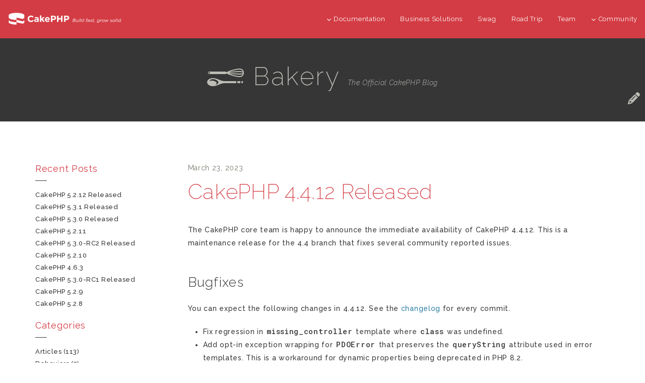

--- FILE ---
content_type: text/html; charset=UTF-8
request_url: https://bakery.cakephp.org/2023/03/23/cakephp_4412_released.html
body_size: 5106
content:

<!DOCTYPE html>
<!--[if lt IE 7]>      <html xmlns="http://www.w3.org/1999/xhtml"
    xmlns:og="http://ogp.me/ns#"
    xmlns:fb="https://www.facebook.com/2008/fbml" class="no-js lt-ie9 lt-ie8 lt-ie7"> <![endif]-->
<!--[if IE 7]>         <html xmlns="http://www.w3.org/1999/xhtml"
    xmlns:og="http://ogp.me/ns#"
    xmlns:fb="https://www.facebook.com/2008/fbml" class="no-js lt-ie9 lt-ie8"> <![endif]-->
<!--[if IE 8]>         <html xmlns="http://www.w3.org/1999/xhtml"
    xmlns:og="http://ogp.me/ns#"
    xmlns:fb="https://www.facebook.com/2008/fbml" class="no-js lt-ie9"> <![endif]-->
<!--[if gt IE 8]><!--> <html xmlns="http://www.w3.org/1999/xhtml"
    xmlns:og="http://ogp.me/ns#"
    xmlns:fb="https://www.facebook.com/2008/fbml" class="no-js"> <!--<![endif]-->
    <head>
        <meta charset="utf-8">
        <meta http-equiv="X-UA-Compatible" content="IE=edge,chrome=1">
        <meta name="description" content="Latest news and articles about CakePHP">
        <meta name="viewport" content="width=device-width">
        <title>CakePHP 4.4.12 Released &mdash; Bakery</title>

        <link rel="stylesheet" href="../../../_static/css/bootstrap.min.css" type="text/css" /><link rel="stylesheet" href="../../../_static/css/font-awesome.min.css" type="text/css" /><link rel="stylesheet" href="../../../_static/css/style.css" type="text/css" /><link rel="stylesheet" href="../../../_static/css/default.css" type="text/css" /><link rel="stylesheet" href="../../../_static/css/pygments.css" type="text/css" /><link rel="stylesheet" href="../../../_static/css/responsive.css" type="text/css" />

<script src="../../../_static/jquery.js"></script><link rel="search" title="Search" href="../../../search.html" /><link rel="next" title="CakePHP 4.4.11 Released" href="../../02/10/cakephp_4411_released.html" /><link rel="prev" title="CakePHP 5.0.0-beta2 Released" href="../../04/08/cakephp_500beta2.html" /><link rel="alternate" type="application/rss+xml" title="RSS" href="../../../rss.html" /><script type="text/javascript">
      var DOCUMENTATION_OPTIONS = {
        URL_ROOT:    '../../../',
        VERSION:     '1.7.2',
        COLLAPSE_INDEX: false,
        FILE_SUFFIX: '.html',
        SOURCELINK_SUFFIX: '.txt',
        HAS_SOURCE:  true
      };
    </script><script type="text/javascript" src="../../../_static/vendor.js"></script><script type="text/javascript" src="../../../_static/app.js"></script>
<!-- Google tag (gtag.js) -->
<script async src="https://www.googletagmanager.com/gtag/js?id=G-RHNWWP4KZS"></script>
<script>
    window.dataLayer = window.dataLayer || [];
    function gtag(){dataLayer.push(arguments);}
    gtag('js', new Date());
    gtag('config', 'G-RHNWWP4KZS', { 'anonymize_ip': true });
</script>
<link rel="apple-touch-icon" sizes="180x180" href="../../../_static/favicons/apple-touch-icon.png">
<link rel="icon" type="image/png" sizes="32x32" href="../../../_static/favicons/favicon-32x32.png">
<link rel="icon" type="image/png" sizes="16x16" href="../../../_static/favicons/favicon-16x16.png">
<link rel="icon" type="image/svg+xml" href="../../../_static/favicons/favicon.svg">
<link rel="icon" type="image/png" href="../../../_static/favicons/favicon.png">
<link rel="manifest" href="../../../_static/favicons/manifest.json">
<link rel="manifest" href="../../../_static/favicons/favicon.ico">
<link rel="mask-icon" href="../../../_static/favicons/safari-pinned-tab.svg" color="#D33C44">
<meta name="msapplication-config" content="../../../_static/favicons/browserconfig.xml" />
<meta name="apple-mobile-web-app-title" content="CakePHP">
<meta name="application-name" content="CakePHP">
<meta name="msapplication-TileColor" content="#D33C44">
<meta name="theme-color" content="#D33C44">
</head>
    <body role="document">
        <!--[if lt IE 7]>
            <p class="chromeframe">You are using an <strong>outdated</strong> browser. Please <a href="http://browsehappy.com/">upgrade your browser</a> or <a href="http://www.google.com/chromeframe/?redirect=true">activate Google Chrome Frame</a> to improve your experience.</p>
        <![endif]-->

      <div id="container">



<header class="nav-down">
	<div class="container-fluid hidden-xs hidden-sm">
		<div class="row">
			<div class="col-sm-3 col-md-3">
				<a class="logo-cake" href="https://cakephp.org">
					<img src="../../../_static/logo-cake.png" alt="CakePHP" />
				</a>
			</div>

			<div class="col-sm-9 col-md-9">
				<nav class="navbar-right">
					<ul class="menu">
						<li class="first">
							<a href="#"><i class="fa fa-menu fa-chevron-down"></i>Documentation</a>
							<ul class="submenu">
								
<li><a href="https://book.cakephp.org"><i class="fa fa-menu fa-chevron-right"></i>Book</a></li>
<li><a href="https://api.cakephp.org"><i class="fa fa-menu fa-chevron-right"></i>API</a></li>

<li><a href="https://cakephp.org/documentation/videos"><i class="fa fa-menu fa-chevron-right"></i>Videos</a></li>
<li><a href="https://github.com/cakephp/cakephp#security"><i class="fa fa-menu fa-chevron-right"></i>Reporting Security Issues</a></li>
<li><a href="https://cakephp.org/privacy"><i class="fa fa-menu fa-chevron-right"></i>Privacy Policy</a></li>
<li><a href="https://cakephp.org/pages/trademark"><i class="fa fa-menu fa-chevron-right"></i>Logos &amp; Trademarks</a></li>
							</ul>
						</li>

						<li><a href="https://cakephp.org/business-solutions">Business Solutions</a></li>
						<li><a href="https://swag.cakephp.org">Swag</a></li>
						<li><a href="https://cakephp.org/pages/road_trip">Road Trip</a></li>
						<li><a href="https://cakephp.org/pages/team">Team</a></li>

						<li>
							<a href="#"><i class="fa fa-menu fa-chevron-down"></i>Community</a>
							<div class="megamenu full">
								<div class="row">
									<div class="col-6 pl30">
										<ul class="megamenu-list">
											
<li class="menu-title"><i class="fa fa-menu-title fa-users"></i>Community</li>

<li><a href="https://cakephp.org/pages/get-involved"><i class="fa fa-menu fa-chevron-right"></i>Get Involved</a></li>
<li><a href="https://github.com/cakephp/cakephp/issues"><i class="fa fa-menu fa-chevron-right"></i>Issues (GitHub)</a></li>
<li><a href="https://bakery.cakephp.org"><i class="fa fa-menu fa-chevron-right"></i>Bakery</a></li>
<li><a href="https://github.com/FriendsOfCake/awesome-cakephp"><i class="fa fa-menu fa-chevron-right"></i>Featured Resources</a></li>
<li><a href="https://training.cakephp.org/"><i class="fa fa-menu fa-chevron-right"></i>Training</a></li>
<li><a href="https://cakephp.org/pages/meetups"><i class="fa fa-menu fa-chevron-right"></i>Meetups</a></li>
<li><a href="https://my.cakephp.org/login"><i class="fa fa-menu fa-chevron-right"></i>My CakePHP</a></li>
<li><a href="https://cakefest.org"><i class="fa fa-menu fa-chevron-right"></i>CakeFest</a></li>
<li><a href="https://cakephp.org/pages/newsletter"><i class="fa fa-menu fa-chevron-right"></i>Newsletter</a></li>
<li><a href="https://www.linkedin.com/groups/4623165"><i class="fa fa-menu fa-chevron-right"></i>Linkedin</a></li>
<li><a href="https://www.youtube.com/user/CakePHP"><i class="fa fa-menu fa-chevron-right"></i>YouTube</a></li>
<li><a href="https://www.facebook.com/CakePHP/"><i class="fa fa-menu fa-chevron-right"></i>Facebook</a></li>
<li><a href="https://twitter.com/cakephp"><i class="fa fa-menu fa-chevron-right"></i>Twitter</a></li>
<li><a href="https://phpc.social/@cakephp"><i class="fa fa-menu fa-chevron-right"></i>Mastodon</a></li>
										</ul>
									</div>
									<div class="col-6 pl30">
										<ul class="megamenu-list">
											
<li class="menu-title"><i class="fa fa-menu-title fa-comments-o"></i>Help &amp; Support</li>

<li><a href="https://discourse.cakephp.org"><i class="fa fa-menu fa-chevron-right"></i>Forum</a></li>
<li><a href="https://stackoverflow.com/tags/cakephp"><i class="fa fa-menu fa-chevron-right"></i>Stack Overflow</a></li>
<li><a href="https://slack-invite.cakephp.org/"><i class="fa fa-menu fa-chevron-right"></i>Slack</a></li>
<li><a href="https://www.cakedc.com/"><i class="fa fa-menu fa-chevron-right"></i>Paid Support</a></li>
										</ul>
									</div>
								</div>
							</div>
						</li>
					</ul>
				</nav>
			</div>
		</div>
	</div>

	
	<div class="container-fluid hidden-md hidden-lg">
		<div class="row">
			<div class="col-sm-6 col-xs-6">
				<a class="logo-cake" href="https://cakephp.org">
					<img src="../../../_static/logo-cake.png" alt="CakePHP" />
				</a>
			</div>

			<div class="col-sm-6 col-xs-6">
				<div class="navbar-right">
					<button id="btn-menu" class="btn-menu" data-toggle="modal" data-target="#modal" title="toggle button">
						<i class="fa fa-bars toggle-modal"></i>
					</button>
				</div>
			</div>
		</div>
	</div>
</header>

	
	<section class="dark-gray-stripe">
		<div class="container">
			<div class="row">
				<div class="col-md-12 title-blog text-center">
					<h1>
						<span class="glyph_range icon-blog">e</span>
						Bakery
						<span class="sub-bakery">The Official CakePHP Blog</span>
					</h1>
				</div>
			</div>
		</div>
	</section>

	
	<section class="nav-btn visible-sm visible-xs">
		<div class="container">
			<div class="row">
				<div class="col-sm-12 text-center">
					<button id="btn-nav" class="btn btn-b btn-nav" data-toggle="modal" data-target="#modal"><strong>Navigation</strong></button>
				</div>
			</div>
		</div>
	</section>

	
	<div id="modal" class="modal fade" tabindex="-1" role="dialog" aria-labelledby="modal-header">
		<div class="modal-dialog" role="document">
			<div class="modal-content">
				<div class="modal-header">
					<button type="button" class="close" data-dismiss="modal" aria-label="Close">
						<span aria-hidden="true">&times;</span>
					</button>
					<h4 class="modal-title-cookbook" id="modal-header"></h4>
				</div>
				<div class="modal-body"></div>
			</div>
		</div>
	</div>


<div class="main-container" role="main">
<div class="container page-container"><div id="improve-slideout">
        <i class="fa fa-pencil icon-improve"></i>
        <a href="https://github.com/cakephp/bakery/edit/master/2023/03/23/cakephp_4412_released.rst" target="_blank">
            <div id="improve-slideout-inner">
                <h6>Improve This Page <i class="fa fa-github git-improve"></i></h6>
            </div>
        </a>
    </div>
    <div class="row">
        <div class="col-sm-12 col-md-9 col-md-push-3 space-left push-off">
            <div class="timestamp postmeta">
            <span>March 23, 2023</span>
        </div>
    <div class="section" id="cakephp-4-4-12-released">
<h1>CakePHP 4.4.12 Released</h1>
<p>The CakePHP core team is happy to announce the immediate availability of CakePHP
4.4.12. This is a maintenance release for the 4.4 branch that fixes several
community reported issues.</p>
<div class="section" id="bugfixes">
<h2>Bugfixes</h2>
<p>You can expect the following changes in 4.4.12. See the <a class="reference external" href="https://github.com/cakephp/cakephp/compare/4.4.11...4.4.12">changelog</a> for every commit.</p>
<ul class="simple">
<li>Fix regression in <span class="docutils literal"><span class="pre">missing_controller</span></span> template where <span class="docutils literal"><span class="pre">class</span></span> was
undefined.</li>
<li>Add opt-in exception wrapping for <span class="docutils literal"><span class="pre">PDOError</span></span> that preserves the
<span class="docutils literal"><span class="pre">queryString</span></span> attribute used in error templates. This is a workaround for
dynamic properties being deprecated in PHP 8.2.</li>
<li>Improve how validation rules work on array elements with numeric keys.</li>
<li>Fix mutation side-effects in <span class="docutils literal"><span class="pre">TestEmailTransport</span></span> caused by <span class="docutils literal"><span class="pre">Mailer</span></span>
instances being delivered within a loop. These mutations would result in test
assertions having access to incorrect information.</li>
<li>Fixed cookie expiration when the default server timezone was ahead of UTC.</li>
<li>Added additional composer package metadata for PSR interface implementations.</li>
<li>An exception will now be thrown if the session cannot be started due to
headers being sent. Previously a hard to understand <span class="docutils literal"><span class="pre">TypeError</span></span> would be
raised when attempting to write to a session that failed to start.</li>
<li><span class="docutils literal"><span class="pre">cake</span> <span class="pre">plugin</span> <span class="pre">load</span></span> now detects and prevents duplicates.</li>
</ul>
</div>
<div class="section" id="contributors-to-4-4-12">
<h2>Contributors to 4.4.12</h2>
<p>Thank you to all the contributors that helped make this release happen:</p>
<ul class="simple">
<li>ADmad</li>
<li>Andrii Pukhalevych</li>
<li>Brad McNaughton</li>
<li>Brian French</li>
<li>Chris Hallgren</li>
<li>Erwane Breton</li>
<li>Jamison Bryant</li>
<li>Kevin Pfeifer</li>
<li>Marc Würth</li>
<li>Mark Scherer</li>
<li>Mark Story</li>
<li>mscherer</li>
<li>Nicos Panayides</li>
</ul>
<p>As always, we would like to thank all the contributors that opened issues,
created pull requests or updated the documentation.</p>
<p>Download a <a class="reference external" href="https://github.com/cakephp/cakephp/releases">packaged release on github</a>.</p>
</div>
</div>

    <div class="postmeta">
        <div class="author">
            <span>Posted by markstory</span>
        </div>
        <div class="categories">
            <span>
                Filed under:
                <a href="../../../categories/release.html">release</a>, <a href="../../../categories/news.html">news</a></span>
        </div>
        <div class="tags">
            <span>
                Tags:
                <a href="../../../tags/release.html">release</a>, <a href="../../../tags/news.html">news</a></span>
        </div>
        </div>
    
        </div>

        <div class="sidebar col-md-pull-9 col-md-3 hidden-sm"><div class="widget">
    <h1>Recent Posts</h1>
    <ul><li>
            <a href="../../../2026/01/14/cakephp_5212.html">CakePHP 5.2.12 Released</a>
        </li><li>
            <a href="../../../2026/01/13/cakephp_531.html">CakePHP 5.3.1 Released</a>
        </li><li>
            <a href="../../../2026/01/09/cakephp_530.html">CakePHP 5.3.0 Released</a>
        </li><li>
            <a href="../../../2026/01/08/cakephp_5211.html">CakePHP 5.2.11</a>
        </li><li>
            <a href="../../../2025/12/13/cakephp_530RC2.html">CakePHP 5.3.0-RC2 Released</a>
        </li><li>
            <a href="../../../2025/12/05/cakephp_5210.html">CakePHP 5.2.10</a>
        </li><li>
            <a href="../../../2025/12/01/cakephp_463.html">CakePHP 4.6.3</a>
        </li><li>
            <a href="../../../2025/11/08/cakephp_530RC1.html">CakePHP 5.3.0-RC1 Released</a>
        </li><li>
            <a href="../../../2025/10/16/cakephp_529.html">CakePHP 5.2.9</a>
        </li><li>
            <a href="../../../2025/09/23/cakephp_528.html">CakePHP 5.2.8</a>
        </li></ul>
</div>
<div class="widget">
    <h1>Categories</h1>
    <ul><li><a href="../../../categories/articles.html">articles</a> (113)</li><li><a href="../../../categories/behaviors.html">behaviors</a> (3)</li><li><a href="../../../categories/case_studies.html">case_studies</a> (1)</li><li><a href="../../../categories/code.html">code</a> (5)</li><li><a href="../../../categories/components.html">components</a> (9)</li><li><a href="../../../categories/general_interest.html">general_interest</a> (3)</li><li><a href="../../../categories/helpers.html">helpers</a> (12)</li><li><a href="../../../categories/models.html">models</a> (2)</li><li><a href="../../../categories/news.html">news</a> (455)</li><li><a href="../../../categories/plugins.html">plugins</a> (32)</li><li><a href="../../../categories/release.html">release</a> (348)</li><li><a href="../../../categories/security.html">security</a> (19)</li><li><a href="../../../categories/snippets.html">snippets</a> (9)</li><li><a href="../../../categories/tutorials.html">tutorials</a> (8)</li></ul>
</div>
        </div>
    </div>
</div>
</div> <!-- #main-container -->

        <div class="footer-container" role="contentinfo">

<section id="socials" class="back-3">
    <div class="container-fluid">
        <div class="row">
            <div class="col-xs-12 col-sm-12 col-lg-12 social-footer text-center ">
                <a href="https://twitter.com/cakephp" aria-label="Twitter" data-toggle="tooltip" title="Twitter"><i class="fa-brands icon-social fa-twitter"></i></a>
                <a href="https://www.facebook.com/groups/cake.community" aria-label="Facebook" data-toggle="tooltip" title="Facebook"><i class="fa-brands icon-social fa-facebook"></i></a>
                <a href="https://www.youtube.com/user/CakePHP" aria-label="Youtube" data-toggle="tooltip" title="Youtube"><i class="fa-brands icon-social fa-youtube"></i></a>
                <a href="https://www.linkedin.com/groups/4623165/profile" aria-label="Linkedin" target="_blank" title="" data-toggle="tooltip" data-original-title="Linkedin"><i class="fa-brands icon-social fa-linkedin-in"></i></a>
                <a href="https://github.com/cakephp" aria-label="Github" data-toggle="tooltip" title="Github"><i class="fa-brands icon-social fa-git"></i></a>
                <a href="https://slack-invite.cakephp.org/" aria-label="Slack" target="_blank" title="Slack" data-toggle="tooltip"><i class="fa-brands fa-slack icon-social"></i></a>
                <a href="https://stackoverflow.com/tags/cakephp" aria-label="Stack Overflow" data-toggle="tooltip" title="Stack Overflow"><i class="fa-brands icon-social fa-stack-overflow"></i></a>
                <a href="https://phpc.social/@cakephp" aria-label="Mastodon" data-toggle="tooltip" title="Mastodon"><i class="fa-brands icon-social fa-mastodon"></i></a>
            </div>
        </div>
    </div>
</section>

<footer id="footer" class="footer-wrapper">
    <div class="container">

        <div class="row col-p30">
            <div class="col-sm-12 col-md-3">
                <div class="footer-widget t-footer">
                    <div class="col-md-12">
                        <a href="https://www.openhub.net/p/cakephp" style="opacity: .5">
                            <img src="../../../_static/open-hub.svg" alt="openHub">
                        </a>
                        <div class="mt10">
                            <a href="https://www.pingping.io/" target="_blank">
                                <img src="../../../_static/pingping.png" alt="pingping.io">
                            </a>
                        </div>
                        <div class="mt10">
                            <a href="https://www.linode.com/" target="_blank">
                                <img src="../../../_static/linode.png" alt="Linode">
                            </a>
                        </div>
                    </div>
                </div>
            </div>

            <div class="col-sm-12 col-md-9">
                <div class="col-md-3 col-sm-6 business-solution">
                    <ul class="footer-menu">
                        <li class="menu-title">
       <a href="https://cakephp.org/business-solutions"><i class="fa fa-menu-title fa-briefcase"></i>Business Solutions</a>
</li>
<li class="menu-title mt30">
       <a href="https://cakephp.org/showcase"><i class="fa fa-menu-title fa-desktop"></i>Showcase</a>
</li>
                    </ul>
                </div>

                <div class="col-md-3 col-sm-6">
                    <ul class="footer-menu">
                        
<li class="menu-title">
	<i class="fa fa-menu-title fa-book"></i>Documentation
</li>

<li><a href="https://book.cakephp.org"><i class="fa fa-menu fa-chevron-right"></i>Book</a></li>
<li><a href="https://api.cakephp.org"><i class="fa fa-menu fa-chevron-right"></i>API</a></li>

<li><a href="https://cakephp.org/documentation/videos"><i class="fa fa-menu fa-chevron-right"></i>Videos</a></li>
<li><a href="https://github.com/cakephp/cakephp#security"><i class="fa fa-menu fa-chevron-right"></i>Reporting Security Issues</a></li>
<li><a href="https://cakephp.org/privacy"><i class="fa fa-menu fa-chevron-right"></i>Privacy Policy</a></li>
<li><a href="https://cakephp.org/pages/trademark"><i class="fa fa-menu fa-chevron-right"></i>Logos &amp; Trademarks</a></li>
                    </ul>
                </div>

                <div class="col-md-3 col-sm-6">
                    <ul class="footer-menu">
                        
<li class="menu-title"><i class="fa fa-menu-title fa-users"></i>Community</li>

<li><a href="https://cakephp.org/pages/get-involved"><i class="fa fa-menu fa-chevron-right"></i>Get Involved</a></li>
<li><a href="https://github.com/cakephp/cakephp/issues"><i class="fa fa-menu fa-chevron-right"></i>Issues (GitHub)</a></li>
<li><a href="https://bakery.cakephp.org"><i class="fa fa-menu fa-chevron-right"></i>Bakery</a></li>
<li><a href="https://github.com/FriendsOfCake/awesome-cakephp"><i class="fa fa-menu fa-chevron-right"></i>Featured Resources</a></li>
<li><a href="https://training.cakephp.org/"><i class="fa fa-menu fa-chevron-right"></i>Training</a></li>
<li><a href="https://cakephp.org/pages/meetups"><i class="fa fa-menu fa-chevron-right"></i>Meetups</a></li>
<li><a href="https://my.cakephp.org/login"><i class="fa fa-menu fa-chevron-right"></i>My CakePHP</a></li>
<li><a href="https://cakefest.org"><i class="fa fa-menu fa-chevron-right"></i>CakeFest</a></li>
<li><a href="https://cakephp.org/pages/newsletter"><i class="fa fa-menu fa-chevron-right"></i>Newsletter</a></li>
<li><a href="https://www.linkedin.com/groups/4623165"><i class="fa fa-menu fa-chevron-right"></i>Linkedin</a></li>
<li><a href="https://www.youtube.com/user/CakePHP"><i class="fa fa-menu fa-chevron-right"></i>YouTube</a></li>
<li><a href="https://www.facebook.com/CakePHP/"><i class="fa fa-menu fa-chevron-right"></i>Facebook</a></li>
<li><a href="https://twitter.com/cakephp"><i class="fa fa-menu fa-chevron-right"></i>Twitter</a></li>
<li><a href="https://phpc.social/@cakephp"><i class="fa fa-menu fa-chevron-right"></i>Mastodon</a></li>
                    </ul>
                </div>

                <div class="col-md-3 col-sm-6">
                    <ul class="footer-menu">
                        
<li class="menu-title"><i class="fa fa-menu-title fa-comments-o"></i>Help &amp; Support</li>

<li><a href="https://discourse.cakephp.org"><i class="fa fa-menu fa-chevron-right"></i>Forum</a></li>
<li><a href="https://stackoverflow.com/tags/cakephp"><i class="fa fa-menu fa-chevron-right"></i>Stack Overflow</a></li>
<li><a href="https://slack-invite.cakephp.org/"><i class="fa fa-menu fa-chevron-right"></i>Slack</a></li>
<li><a href="https://www.cakedc.com/"><i class="fa fa-menu fa-chevron-right"></i>Paid Support</a></li>
                    </ul>
                </div>
            </div>
        </div>

        <div class="row">
            <div class="col-md-12 text-center mt30">
		<a href="https://cakefoundation.org" target="_blank"><span class="glyph_range icon-expertise buss-icon-8">u</span></a>
                <p class="copyright">
                            Copyright &copy;  Cake Software Foundation, Inc.
                        Created using <a href="https://www.sphinx-doc.org/">Sphinx</a> 1.7.1.
                </p>
            </div>
        </div>
    </div>
</footer>

<div id="inline-search-results"></div>
</div></div> <!-- footer-container -->

      </div> <!--! end of #container --><!--[if lt IE 7 ]>
          <script src="//ajax.googleapis.com/ajax/libs/chrome-frame/1.0.3/CFInstall.min.js"></script>
          <script>window.attachEvent('onload',function(){CFInstall.check({mode:'overlay'})})</script>
        <![endif]-->
    </body>
</html>

--- FILE ---
content_type: text/css
request_url: https://bakery.cakephp.org/_static/css/style.css
body_size: 8477
content:
@import url(https://fonts.googleapis.com/css?family=Raleway:400,100,200,300,500,600,700,800,900);
@import url(https://fonts.googleapis.com/css?family=Raleway:300italic);
@import url(https://fonts.googleapis.com/css?family=Roboto+Mono:400,700italic,500italic,500,400italic,300italic,300,100italic,100,700);

html,
body {
    width: 100%;
    height: 100%;
    margin: 0;
    padding: 0;

}
body {
    -webkit-font-smoothing: antialiased;
    text-rendering: optimizeLegibility;
    -moz-osx-font-smoothing: grayscale;
    min-height: 100%;
    font-family: 'Raleway', sans-serif;
    font-size: 14px;
    line-height: 26px;
    letter-spacing:0.05em;
    font-weight:500;
    background-color: white;
    color: #363637;
}
img {
    height: auto;
    max-width: 100%;
}
mark {
    color:#fff;
    background:rgb(181,67,33);
}
hr {
    display: block;
    line-height: 25px;
    margin: 30px 0;
    position: relative;
    width: 100%;
}
h1, h2, h3, h4, h5, h6 {
    font-weight: 300;
    margin: 0;
    color: #363637;
    margin: 9px 0 9px 0;
}
h1 {
    font-size: 42px;
    line-height: 44px;
    margin: 0 0 40px 0;
}
h2 {
    font-size: 36px;
    line-height: 50px;
}
h3 {
    font-size: 28px;
    font-weight: 400;
    line-height: 50px;
}
h4 {
    font-size: 16px;
    font-weight: 400;
    line-height: 50px;
}
h5 {
    font-size: 14px;
    font-weight: 600;
    line-height: 40px;
}
h6 {
    font-size: 12px;
    font-weight: 400;
    line-height: 18px;
}
p {
    margin: 0 0 20px;
}



/* Preformatted text */
code {
    font-family: "Roboto Mono", "Consolas", "Monaco", monospace;
    font-size: 1.3rem;
}

/* lists */
ul, ol {
    margin: 0 0 20px 30px;
    padding: 0;
}
ul {
    list-style: disc outside;
}
ul ul {
    margin: 0 0 0 16px;
    padding: 0;
}
a {
    color: #2D7EA4;
    text-decoration:none;
    -webkit-transition:all 0.2s linear; transition:all 0.2s linear;
}

a:hover,
a:focus,
a:active,
.btn:hover,
.btn:focus,
.btn:active,
button:hover,
button:focus,
button:active  {
    text-decoration:none;
    outline:0;
    box-shadow:none;
    -webkit-transition:all 0.2s ease-out; transition:all 0.2s ease-out;
}
iframe {
    border:0;
    margin:0;
    overflow: hidden;
    width:100%;
    height:auto;
}
::-moz-selection {
    text-shadow:none;
    color: #fff;
    background:rgba(181,67,33,0.8);
}
::selection {
    text-shadow:none;
    color: #fff;
    background:rgba(181,67,33,0.8);
}

/* Background layer */
.bg-overlay {
    position: absolute;
    left: 0;
    top: 0;
    right: 0;
    bottom: 0;
    z-index: 0;
    background: #424252;
    opacity: .6;
}



/* *********************    Helper Classes  ********************* */
.br0 { border-radius: 0 !important; }
.br1 { border-radius: 1px !important; }
.br2 { border-radius: 2px !important; }
.br4 { border-radius: 4px !important; }
.br6 { border-radius: 6px !important; }
.br8 { border-radius: 8px !important; }


.op8 { opacity:0.8 !important; }
.op7 { opacity:0.7 !important; }
.op6 { opacity:0.6 !important; }
.op5 { opacity:0.5 !important; }
.op4 { opacity:0.4 !important; }
.op2 { opacity:0.2 !important; }

.pl30 {
    padding-left: 30px !important;
}

.uppercase { text-transform: uppercase;}
.montserrat { font-family: "Montserrat",sans-serif; }

.fs-small { font-size:80% !important; }
.fs-large { font-size:120% !important; }

.relative { position: relative; }


.block { display: block !important; }
.inline-block { display: inline-block !important; }


.unstyled {
    list-style:none;
    padding:0 0 0 20px;
}

.text-left { text-align: left !important; }
.text-right { text-align: right !important; }

.pl10 {padding-left: 10px !important;}

.pt-90 {padding-top: 90px;}
.pt-100 {padding-top: 100px !important;}
.pt-120 {padding-top: 120px !important;}

.ptb-30 { padding-top: 30px; padding-bottom: 30px;}
.ptb-80 { padding-top: 80px; padding-bottom: 80px;}
.ptb-120 { padding-top: 120px; padding-bottom: 120px;}
.ptb-200 { padding-top: 200px; padding-bottom: 200px;}

.ptb-160-80 {padding-top: 160px; padding-bottom: 80px;}

.m0 { margin:0 !important; }
.mb0 { margin-bottom:0 !important; }
.mt0 { margin-top: 0 !important; }

.mb10 { margin-bottom:10px !important; }
.mb20 { margin-bottom: 20px !important; }
.mb30 { margin-bottom:30px !important; }
.mb40 { margin-bottom:40px !important; }
.mb50 { margin-bottom:50px !important; }
.mb60 { margin-bottom: 60px !important; }
.mb70 { margin-bottom: 70px !important; }
.mb80 { margin-bottom: 80px !important; }
.mb90 { margin-bottom: 90px !important; }
.mb100 { margin-bottom: 100px !important; }

.mt10 { margin-top:10px !important; }
.mt20 { margin-top:20px !important; }
.mt30 { margin-top:30px !important; }
.mt40 { margin-top: 40px !important; }
.mt50 { margin-top: 50px !important; }
.mt60 { margin-top: 60px !important; }
.mt70 { margin-top: 70px !important; }
.mt80 { margin-top: 80px !important; }
.mt90 { margin-top: 90px !important; }
.mt100 { margin-top: 100px !important; }

.p0 { padding: 0 !important; }
.pb0 { padding-bottom: 0 !important; }
.pt0 { padding-top: 0 !important; }

.pt5 { padding-top:5px !important; }


.mr10 { margin-right: 10px !important; }
.mr20 { margin-right: 20px !important; }
.mr30 { margin-right: 30px !important; }


.py5 {padding-left:5px !important; padding-right:5px !important;}
.py10 {padding-left:10px !important; padding-right:10px !important;}
.py15 {padding-left:15px !important; padding-right:15px !important;}
.py20 {padding-left:20px !important; padding-right:20px !important;}

.pr0 { padding-right: 0 !important; }
.pl0 { padding-left: 0 !important; }

.pr30 { padding-right: 30px !important; }
.pl60 { padding-left: 60px !important;}

.no-border { border:none !important; }



    /* Colors */
    .color-main { color: rgb(181,67,33) !important; }
    .color-white { color:#fff !important; }
    .color-alpha { color:rgba(250,250,250,0.9); }
    .color-darker { color:#303234 !important;}
    .color-dark { color:#505355 !important; }
    .color-default { color: #667 !important; }
    .color-gray { color:#999a9b !important; }


    .color-on-dark { color:#c0c3c3 !important; }
    .color-on-img { color:#e2e3e4 !important }


    .bg-main { background-color:rgb(181,67,33) !important; }
    .bg-dark { background-color: #444648 !important; }
    .bg-darker { background-color: #303234 !important; }
    .bg-dark-gray { background-color: #778888 !important; }
    .bg-light-gray { background-color: #aaabac !important; }


    /* Helper classes for mobile */
    @media (max-width:767px) {
        .xs-block { display:block; }
        .xs-mb10 { margin-bottom:10px !important; }

        .xs-pull-left { float:left !important; }

        .xs-pl0 { padding-left:0 !important; }
        .xs-pt0 { padding-top:0 !important; }

        .xs-mt0 {margin-top: 0 !important;}
        .xs-mb0 {margin-bottom: 0 !important;}
    }

    /* Helper classes for tablets */
    @media (max-width:991px) {
        .sm-pt0 { padding-top:0 !important; }

        .sm-m0 { margin:0 !important; }

        .sm-block { display:block !important; }
    }



/* *********************    Megamenu    ********************* */

/* Menu */
.menu {
    width: 100%;
    padding: 0;
    margin: 0;
    position: relative;
    float: left;
    list-style: none;
}
.menu > li {
    display: inline-block;
    float: left;
}

.menu > li > a {
    padding: 25px 15px;
    font-size: 13px;
    text-transform: capitalize;
    font-weight:400;
    display: inline-block;
    color: #fff;
    position:relative;
    z-index:10;
    -webkit-transition: all .2s ease-out; transition: all .2s ease-out;
}

.menu > li > a:hover,
.menu > li > a:focus,
.menu > li:hover > a {
    color:rgb(208, 208, 207);
    -webkit-transition: all .2s ease-out; transition: all .2s ease-out;
}


/* Submenu */
.submenu,
.submenu .submenu {
    list-style: none;
    margin: 0;
    padding: 0;
    display: none;
    position: absolute;
    z-index: 999999;
    min-width: 190px;
    font-size:13px;
    word-spacing: 1px;
    color:#dadde2;
    background-color:#b8343b;
    padding-bottom: 10px;
    padding-top: 5px;
}
.submenu {
    top: 76px;
}
.submenu .submenu {
    left: 150px;
    top: inherit;
    margin-top: -1px;
}
.submenu > li {
    clear:both;
    width:100%;
    font-size: 12px;
}
.submenu > li > a {
    width:100%;
    padding: 10px 15px 10px;
    display:inline-block;
    float:left;
    clear:both;
    color: white;
    line-height: 16px;
    -webkit-transition: all .3s ease-out; transition: all .3s ease-out;
}
.submenu > li > a:hover,
.submenu > li > a:focus,
.submenu > li:hover > a {
    text-indent:5px;
    opacity:0.6;
    -webkit-transition: all .3s ease-out; transition: all .3s ease-out;
}



/* Megamenu */
.megamenu {
    position: absolute;
    display: none;
    min-width: 25%;
    top: 76px;
    font-size: 13px;
    z-index: 999999;
    padding: 25px 15px 5px;
    background-color: #b8343b;
    color: #dadde2;
    word-spacing: 1px;
}

/* Megamenu lists */
.megamenu-list:before,
.megamenu-list:after {
    display: table;
    content: " ";
}
.megamenu-list:after {
    clear:both;
}
.megamenu-list {
    margin: 0;
    padding: 0;
    display: block;
    position: relative;
    list-style: none;
}
.megamenu-list > li,

.megamenu-list > li > a {
    padding:4px 0;
    display:block;
    color:inherit;
    color: white;
    line-height: 16px;
    -webkit-transition: all .3s ease-out; transition: all .3s ease-out;
}
.megamenu-list > li > a:hover,
.megamenu-list > li > a:focus {
    text-indent:5px;
    opacity:0.6;
    -webkit-transition: all .3s ease-out; transition: all .3s ease-out;
}
.megamenu-list > .title {
    font-size:14px;
    color:inherit;
    padding:0 0 6px;
    text-transform:capitalize;
    letter-spacing: 1px;
    font-weight:600;
}
.megamenu-list > .title:after {
    content:"";
    display:block;
    height:1px;
    border-top:2px solid rgb(181,67,33);
    width:15px;
    margin:5px 0 5px;
}

.menu-title {
    font-weight: 700;
    text-transform: uppercase;
    line-height: 18px;
    padding-bottom: 5px;
}

/* Not actually full, as we're missing some sub-menus */
.megamenu.full {
    /* Will need to be 100% one day */
    width: 430px;
    right: 0;
}
.megamenu .fa-menu-title {
    display: inline;
}

/*Megamenu positions */
.menu > li > .megamenu.left { left: 0; }
.menu > li > .megamenu.right,
.menu > .right > .megamenu { right:0; }

.menu > .right { float: right; }

.menu > .right > a,
.menu > li > a.last { padding-right:0 !important; }


@media (min-width:768px) and (max-width:991px) {
    .menu > .first > a { padding-left:0; }
}
@media (min-width:768px) {
    .menu > li > a.first { padding-left:0 !important; }
}


/* Megamenu grid */
.megamenu .row {
    width: 100%;
    margin:15px 0 0;
}
.megamenu .row:first-child { margin-top: 0; }

.megamenu .row:before,
.megamenu .row:after,
.submenu:after,
.submenu:before {
    display: table;
    content: "";
    line-height: 0;
}
.megamenu .row:after,
.submenu:after {
    clear: both;
}

.megamenu [class*="col-"] {
    display: block;
    width: 100%;
    min-height: 1px;
    float: left;
    padding:0 10px;
    margin-bottom:20px;
}

.megamenu .col-1 { width: 8.33333333%; }
.megamenu .col-2 { width: 16.66666667%; }
.megamenu .col-3 { width: 25%; }
.megamenu .col-4 { width: 33.33333333%; }
.megamenu .col-5 { width: 41.66666667%; }
.megamenu .col-6 { width: 50%; }
.megamenu .col-7 { width: 58.33333333%; }
.megamenu .col-8 { width: 66.66666667%; }
.megamenu .col-9 { width: 75%; }
.megamenu .col-10 { width: 83.33333333%; }
.megamenu .col-11 { width: 91.66666667%; }
.megamenu .col-12 { width: 100%; }


/* Menu Icons */
.menu > li > a .icon-direction {
    margin:1px 0 0 10px;
    font-size:8px;
}
.menu .icon-direction {
    position: relative;
    top: 0;
    float: right;
    display: block;
    line-height: inherit;
    vertical-align: middle;
    width: auto;
    margin: 0;
    font-size: 7px;
    font-weight:100;
    text-align: right;
}

.menu-icon {
    margin-right:10px;
    font-size:13px;
    color:#889;
}


/* Toggle Menu */
.menu .toggle-menu { display: none; }


/* Hamburger menu on mobile */
.btn-menu {
    background: transparent;
    padding: 0px 0 9px 15px;
    border: none;
}
.toggle-modal {
    font-size: 30px;
    color: white;
    margin: 14px 20px 0 0;
}


/* Menu on Mobiles */

    @media (max-width: 767px) {
        .header-wrapper {
            background-color: #D33C44;
            color: #dadde2;
        }
        .logo { background-image: url("../images/logo-cake.png") !important; }

        .menu.xs-toggle {
            position:relative;
            top:0;
            margin-bottom: 0;
        }
        .menu > li {
            display: block;
            width: 100%;
        }
        .menu > li:last-child a {
            padding-bottom:35px;
        }
        /* Toggle Menu */
        .menu > .toggle-menu {
            display: block;
            float: right;
            width: 50px;
            height: 50px;
            position: relative;
            top: -60px;
            margin-bottom: -50px;
            cursor: pointer;
            color: white;
        }
        .menu > .toggle-menu.xs-toggle {
            float: none;
            width: 100%;
            position: relative;
            top: auto;
            margin-bottom: 0;
        }
        .toggle-menu .fa {
            margin: 14px 0;
            float: right;
            font-size: 24px;
        }
        .toggle-menu-title {
            color: #dadde2;
            font-size:13px;
            text-transform: uppercase;
            letter-spacing: 1px;
            margin-bottom:0;
            font-weight:400;
            float:left;
            margin-top:12px;
        }

        .menu > li > a {
            text-transform:uppercase;
            font-size:12px;
            color:inherit;
            display:block;
            color: white;
        }
        .menu > li > a,
        .menu > .right > a {
            padding: 15px 25px;
        }
        .menu > li > a:hover,
        .menu > li > a:focus {
            color:rgb(191, 191, 191);
        }

        .submenu,
        .submenu .submenu {
            width: 100% !important;
            left: 0;
            position: static !important;
            border: none;
        }
        .submenu { border-top:none; }

        .megamenu {
            width: 100% !important;
            position: static;
            border-top: none !important;
            border-bottom:none;
            padding: 15px 0 0 30px;
            background-color:transparent;
        }

        .megamenu [class*="col-"] {
            float: none;
            display: block;
            width: 100% !important;
            margin-bottom:30px;
        }

        .megamenu .row,
        .megamenu .row:first-child  [class*="col-"]:first-child { margin-top: 0; }

        .menu > li > .submenu > li > a { padding-left: 40px !important; }
        .menu > li > .submenu > li > .submenu > li > a { padding-left: 62px !important; }
        .menu > li > .submenu > li > .submenu > li > .submenu > li > a { padding-left: 80px !important; }


        /* Topbar */
        .topbar .pull-right {
            float:none !important;
            margin-top: 20px;
            margin-bottom:20px;
        }
    }



/* *********************    Headers     ********************* */


    .logo {
        display: block;
        background-image: url("../images/logo-cake.png");
        background-position: left center;
        background-repeat: no-repeat;
        text-indent: -9999999px;
        background-size: 250px;
        padding: 23px 0;
        margin: 0;
    }

    @media (max-width:767px) {
        .logo-center {
            display:block;
            height:62px;
            background-image:url("../images/logo.png");
            background-position:center center;
            background-repeat: no-repeat;
            text-indent:-9999999px;
        }
    }

/* Column paddings */
.row.col-p0 { margin-left:0; margin-right:0; }
.row.col-p0 [class*="col-"] { padding:0; }

@media (min-width:768px) {
    .row.col-p5 { margin-left:-5px; margin-right:-5px; }
    .row.col-p5 [class*="col-"] { padding:0 5px; }

    .row.col-p10 { margin-left:-10px; margin-right:-10px; }
    .row.col-p10 [class*="col-"] { padding:0 10px; }

    .row.col-p15 { margin-left:-15px; margin-right:-15px; }
    .row.col-p15 [class*="col-"] { padding:0 15px; }

    .row.col-p20 { margin-left:-20px; margin-right:-20px; }
    .row.col-p20 [class*="col-"] { padding:0 20px; }

    .row.col-p30 { margin-left:-30px; margin-right:-30px; }
    .row.col-p30 [class*="col-"] { padding:0 30px; }

    .row .col-p0 { padding-left:0; padding-right:0; }
}



/* *********************    Sidebar     ********************* */

/* Sidebar */
@media (max-width: 767px) {
    .sidebar { margin-top: 60px; }
}

@media (min-width:768px) {
    .space-left { padding-left: 25px; }
}

@media (max-width:991px) {
    .sidebar-blog-post { margin-top:60px; }
    .page-sidebars { margin-bottom: 50px; padding:0;}
}


/* *********************    Pages   ********************* */
    /* 404 and 403 Template */
    .text-404 {
        font-size: 280px;
        font-weight: bold;
        line-height: 100%;
        display: block;
        text-align: center;
        color: #ccccd2;
    }
    .page-404 { padding:70px 0 80px; }
    .over-404 {
        position:absolute;
        top:55%;
        -webkit-transform:translateY(-55%); -ms-transform:translateY(-55%); transform:translateY(-55%);
        width:100%;
    }
    .title-404  {
        font-weight: 600;
        color:#666670;
        font-size: 40px;
        margin-bottom:60px;
        text-align: center;
        line-height:36px;
    }
    .content-404 {
        position:relative;
        text-align:center;
    }

    @media (max-width:767px) {
        .page-404 .text-404 {
            font-size:130px;
            margin-bottom:30px;
        }
        .page-404 .over-404 {
            position:relative;
            top:0;
            -webkit-transform:translateY(0); -ms-transform:translateY(0); transform:translateY(0);
            width:100%;
        }
        .page-404 { padding:50px 0; }
        .title-404 {
            font-size: 36px;
            margin-bottom:30px;
            line-height:46px;
        }
    }


/* *********************    Elements    ********************* */
    /* Forms, Buttons, Alerts, Progress Bars, Tabs, Accordions,
    Popovers, Tolltips, Toggles etc */


    /* Forms */
    .form .form-control {
        border-radius:2px;
        background-color:#e8e8e8;
        border:none;
        height:50px;
        box-shadow:none;
    }
    .form .form-control:focus {
        background-color:#ebebeb;
        border:none;
        outline: 0;
        box-shadow:none;
    }
    .form select.form-control {
        margin-top:5px;
        border-radius:2px;
        color:#556;
        padding: 5px;
        border: none;
        background-color:#e8e8e8;
    }

    .form textarea.form-control { height:auto; }

    .form-message-error,
    .has-error .error {
        color:#B94321;
        font-size:14px;
        font-weight: 400;
        margin-top:3px;
    }
    .form { width: 100%; }

    .form input[type],
    .form textarea {
        width: 100%;
        margin-top: 5px;
        text-indent: 5px;
        outline: none;
        -webkit-transition: all 0.2s linear;
        transition: all 0.2s linear;
        color: #fff;
        background: none;
        border: 1px solid white;
        box-shadow: none;
        border-radius: 0;
    }
    .form input[type]:hover,
    .form textarea:hover {
        border:none;
        background-color: #A22C33;
        border: 1px solid #A22C33;
        -webkit-box-shadow: inset 0 1px 1px rgba(0,0,0,.075);
        box-shadow: inset 0 1px 1px rgba(0,0,0,.075);
    }
    .form input[type]:focus,
    .form textarea:focus {
        border:none;
        background-color: #A22C33;
        border: 1px solid #A22C33;
        -webkit-box-shadow: inset 0 1px 1px rgba(0,0,0,.075);
        box-shadow: inset 0 1px 1px rgba(0,0,0,.075);
    }

    input[type="email"].big-dog::webkit-input-placeholder {
      color: orange;
    }


    .form input[type=radio],
    .form input[type=checkbox] {
        width:auto;
        margin-right:5px;
    }

    .form label {
        font-weight: 500;
        display: block;
        font-size: 11px;
        letter-spacing: 0.03em;
        color: white;
    }

    .form-required {
        color: #C51010;
        font-weight: 400;
        vertical-align: middle;
        font-size: 13px;
    }
    .form .form-remember {
        display:inline-block;
        margin-right:15px;
    }
    @media (max-width:767px) {
        .form .forgot {
            display: block;
            margin: -20px 20px 25px;
        }
    }

    .form-group {
        position:relative;
    }

    .form-icon:after {
        content:"\f140";
        font-family:"FontAwesome";
        font-size:15px;
        position:absolute;
        right:14px;
        top:7px;
        color:#99a;
    }
    .form-icon.icon-user:after { content:"\f007"; }
    .form-icon.icon-email:after { content:"\f0e0"; }
    .form-icon.icon-message:after { content:"\f039"; }
    .form-icon.icon-lock:after { content:"\f023"; }


    /* Progress Bars */
    .progress {
        border-radius: 2px;
        box-shadow: none;
        height: 24px;
        margin-bottom: 15px;
        background-color: #e2e2e2;
    }
    .progress-bar {
        text-align: left;
        background-color: rgb(181,67,33);
        line-height: 23px;
        color:#fff;
    }
    .progress-bar-animate {
        -webkit-transition:width 1s ease-out; transition:width 1s ease-out;
    }
    .progress-bar span {
        padding: 5px 17px;
        background-color: #444448;
    }

    .progress .progress-bar-info { background-color:#5bc0de !important; }
    .progress .progress-bar-danger { background-color:#d9534f !important; }
    .progress .progress-bar-warning { background-color:#f0ad4e !important; }
    .progress .progress-bar-success { background-color:#5cb85c !important; }
    .progress .progress-bar-primary { background-color:#428bca !important; }


    /* Tables */
    .table th,
    .table td {
        padding:12px !important;
    }


    /* Tabs */

    .tab-content { padding:20px 5px; }
    .tab-content.vertical { padding:5px 5px 20px 20px; }
    .nav-tabs { border:none; }

    .nav-tabs > li {
        float: left;
        margin-bottom: -1px;
    }
    .nav-tabs > li > a {
        border: none;
        border-radius: 0;
        font-family: 'Raleway', sans-serif;
        font-size:12px;
        color:#606063;
        border-top:2px solid #555557;
        background-color:transparent;
        padding:12px 20px;
        margin-right:0;

    }
    .nav-tabs > li > a .fa { margin-right:10px; }

    .nav-tabs > li.active > a,
    .nav-tabs > li.active > a:hover,
    .nav-tabs > li.active > a:focus {
        color: #fff;
        background-color: #555557;
        border:none;
        border-top:2px solid #555557;
    }

    .nav-tabs > li > a:hover,
    .nav-tabs > li > a:focus {
        color: rgb(181,67,33);
        background-color: transparent;
        border: none;
        border-top:2px solid #555557;
    }

    /* nav-tabs vertical */
    .nav-tabs.vertical > li {
        float:none;
        margin-bottom:0;
    }
    .nav-tabs.vertical > li > a {
        border-radius:0;
        border-top:none;
        border-left:2px solid #555557;
    }
    .nav-tabs.vertical > li.active > a,
    .nav-tabs.vertical > li.active > a:hover,
    .nav-tabs.vertical > li.active > a:focus {
        border-top:none;
        border-left:2px solid #555557;
    }

    @media (max-width:767px) {
        .tab-content.vertical { padding:20px 5px }
        .nav-tabs > li {
            float:none;
            margin-bottom:0;
        }
        .nav-tabs > li > a {
            border-radius:0;
            border-top:none;
            border-left:2px solid #555557;
        }
        .nav-tabs > li.active > a,
        .nav-tabs > li.active > a:hover,
        .nav-tabs > li.active > a:focus {
            border-top:none;
            border-left:2px solid #555557;
        }
    }


    /* Buttons */
    .btn {
        border-radius:2px;
        padding:8px 14px;
        -webkit-transition: all 0.3s linear; transition: all 0.3s linear;
    }
    .btn:hover { -webkit-transition: all 0.2s ease-out; transition: all 0.2s ease-out; }


    /* Button style 1 */
    .btn-a {
        display: inline-block;
        vertical-align: middle;
        -webkit-transform: translateZ(0); transform: translateZ(0);
        box-shadow: 0 0 1px rgba(0, 0, 0, 0);
        -webkit-backface-visibility: hidden; backface-visibility: hidden;
        -moz-osx-font-smoothing: grayscale;
        position: relative;
        background: #556;
        -webkit-transition: color 0.3s ease-out; transition: color 0.3s ease-out;
        padding:8px 14px;
        border:none;
        color:#fff;
    }
    .btn-a:before {
        content: "";
        position: absolute;
        z-index: -1;
        top: 0;
        left: 0;
        right: 0;
        bottom: 0;
        background: rgb(181,67,33);
        border-radius:2px;
        -webkit-transform: scale(1); transform: scale(1);
        -webkit-transition: transform 0.3s ease-out; transition: transform 0.3s ease-out;
    }
    .btn-a:hover, .btn-a:focus, .btn-a:active {
      color: #fff;
    }
    .btn-a:hover:before, .btn-a:focus:before, .btn-a:active:before {
      -webkit-transform: scale(0); transform: scale(0);
    }

    /* Button style 2 - simple */
    .btn-b {
        background-color: #e4e4e4;
        border:none;
        color:#555560;
    }
    .btn-b:hover, .btn-b:focus, .btn-b:active, .btn-b.active {
        background-color: #dfdfdf;
        border:none;
        color:#555557;
    }

    /* Button style 3 - bordered */
    .btn-c {
        background-color:transparent;
        color:rgb(181,67,33);
        border:1px solid rgb(181,67,33);
        border-radius:2px;
        padding:7px 13px;
    }
    .btn-c:hover, .btn-c:focus, .btn-c:active, .btn-c.active {
        color:#556;
        border:1px solid #556;
    }


    /* Button style 4 - Uppercased */
    .btn-d {
        background-color:#505460;
        color:#fff;
        border-radius:2px;
        text-transform: uppercase;
        font-size:12px;
        letter-spacing: 1px;
        padding:9px 18px;
    }
    .btn-d:hover, .btn-d:focus, .btn-d:active, .btn-d.active {
        background-color:rgb(181,67,33);
        color:#fff;
        box-shadow: inset 2px 1px 6px rgba(0,0,0,.6);
    }


    /* Button style 5 - Bordered large */
    .btn-e {
        background-color:transparent;
        color:rgb(181,67,33);
        border:1px solid rgb(181,67,33);
        border-radius:2px;
        padding:10px 20px;
        font-size:12px;
        text-transform:uppercase;
        font-weight: 600;
        letter-spacing:1px;
    }
    .btn-e:hover, .btn-e:focus, .btn-e:active, .btn-e.active {
        color:#fff;
        background-color:rgb(181,67,33);
        box-shadow:2px 4px 14px rgba(0,0,0,0.5);
    }


    /* Background buttons */
    .btn.btn-bg {
        color:#fff;
        border:none;
        padding:6px 14px;
    }
    .btn.btn-bg:hover, .btn.btn-bg:focus, .btn.btn-bg:active {
        background-color:#556 !important;
        color:#fff;
        box-shadow:3px 3px 8px rgba(0,0,0,0.4);
    }


    .btn-icon .fa { margin-right:8px; }

    /* Social Buttons */
    .btn.facebook { background-color:#677fb5 ; }
    .btn.twitter { background-color: #70c2e9; }
    .btn.google-plus { background-color:#bc7067; ; }
    .btn.behance { background-color: #42a9fb; }
    .btn.pinterest { background-color:#d8545d; }
    .btn.flickr { background-color:#ff3ba4; }
    .btn.dribbble { background-color:#e299c2 }
    .btn.linkedin { background-color:#3daccf; }
    .btn.instagram { background-color:#b99682; }


    /* Group Buttons - Dropdown menu */
    .dropdown-menu {
        position: absolute;
        top: 93%;
        left: 0;
        z-index: 1000;
        display: none;
        float: left;
        min-width: 160px;
        padding: 5px 0;
        margin: 2px 0 0;
        font-size: 14px;
        text-align: left;
        list-style: none;
        background-color: #fff;
        -webkit-background-clip: padding-box;
        background-clip: padding-box;
        border: 1px solid #ccc;
        border: 1px solid rgba(0,0,0,.15);
        border-radius: 4px;
        -webkit-box-shadow: 0 6px 12px rgba(0,0,0,.175);
        box-shadow: 0 6px 12px rgba(0,0,0,.175);
    }

    .dropdown-menu {
        min-width:46px;
        margin: 0;
        background-color: #BDBDB5;
        border:none;
        border-radius:2px;
    }

    .dropdown-menu>li>a {
        display: block;
        clear: both;
        font-weight: 400;
        line-height: 1.42857143;
        white-space: nowrap;
        text-align: center;
    }



    .dropdown-menu > li > a {
        color:#363638;
        padding:5px 10px;
        font-weight: 700;
    }
    .dropdown-menu > li > a:hover,
    .dropdown-menu > li > a:focus {
        background-color: #eaeaea;
    }

    /* Tooltips */
    .tooltip-inner {
        padding: 12px 20px;
        border-radius: 3px;
        color:white;
        background-color:black;
        font-weight: 700;
    }
    .tooltip.top .tooltip-arrow { border-top-color:rgba(15,15,20,0.8); }
    .tooltip.bottom .tooltip-arrow { border-bottom-color:rgba(15,15,20,0.8); }
    .tooltip.right .tooltip-arrow { border-right-color:rgba(15,15,20,0.8); }
    .tooltip.left .tooltip-arrow { border-left-color:rgba(15,15,20,0.8); }


    /* Popovers */
    .popover {
        border-radius: 0;
        font-family: 'Raleway', sans-serif;
        border:none;
        background-color: #fcfcfc;
        box-shadow:0 4px 15px rgba(0,0,0,0.3);
        color:#667;
        padding:3px 3px 8px;
    }
    .popover-title {
        padding: 10px 14px 0;
        margin: 0 0 10px 0;
        font-size: 16px;
        font-weight: 400;
        line-height: 18px;
        background-color: inherit;
        border-bottom: none;
        border-radius: 0;
    }
    .popover-title::after {
        content:"";
        display:block;
        height:1px;
        width:25px;
        border-top:2px solid rgb(181,67,33);
        margin:12px 0 5px;
    }



    /* Modals */
    .modal { z-index:999999; }
    .modal-content {
        border-radius:1px;
        background-color: #F1F1F1;
        padding:10px;
    }
    .modal-title {
        font-family: 'Raleway', sans-serif;
        font-size:17px;
        color:#556;
    }
    .modal-title:after {
        content:"";
        display:block;
        height:1px;
        width:35px;
        border-top:2px solid rgb(181,67,33);
        margin:10px 0 10px;
    }
    .modal-header,
    .modal-footer { border:none; }




    /* Alerts */
    .alert {
        border-radius:1px;
        border:none;
        padding:10px 20px;
        position: relative;
    }
    .alert.alert-bg {
        color:rgba(255,255,255,0.9);
        padding:20px 40px 20px 20px;
    }
    .alert .fa {
        display:block;
        float:left;
        margin:5px 20px 15px 5px;
    }
    .alert.alert-dismissable .close {
        position: absolute;
        right: 10px;
        top: 5px;
    }

    .alert-modal {
        position: fixed;
        top:80px;
        left:0;
        opacity:0;
        width:100%;
        margin-top:-30px;
        -webkit-transition:all 0.3s ease-out; transition:all 0.3s ease-out;
    }
    .alert-modal.alert-modal-on {
        opacity:0.9;
        margin-top:0;
        -webkit-transition:all 0.3s ease-out; transition:all 0.3s ease-out;
    }
    .alert-modal .alert {
        box-shadow:2px 4px 8px rgba(0,0,0,0.2);
    }


    /* Pagination */
    .pagination { margin: 20px 0 5px; }

    .pagination > li > a {
        border: none;
        margin-right:7px;
        padding:5px 12px;
        color: rgb(181,67,33);
        background-color: #f5f5f5;
        border-radius: 3px;
    }

    .pagination > li > a > .fa { font-size:10px; }

    .pagination > .active > a {
        color:#fff;
        background-color: rgb(181,67,33);
        border-radius:2px;
    }
    /*.pagination li:first-child.disabled a { padding-left: 0 !important; }*/

    .pagination li:first-child a { border-bottom-left-radius: 2px; border-top-left-radius: 2px; }
    .pagination li:last-child a { border-bottom-right-radius: 2px; border-top-right-radius: 2px; }

    .pagination > li a:hover {
        background-color: rgb(181,67,33);
        color:#fff;
    }
    .pagination .active a:hover { background-color: #556; }

    .pagination > .disabled a {
        background:transparent;
        border:none;
        color:#667;
    }

    .pagination > .disabled a:hover { background: transparent; }

    .pagination.pagination-2 > li > a {
        color:#fff;
        background-color:#d8d8da;
        border:0;
        border-radius:2px;
    }
    .pagination.pagination-2.dark > li > a {
        background-color:#4a4b4e;
        color:#fff;
    }
    .pagination.pagination-2 > .active a,
    .pagination.pagination-2.dark > .active a { background-color: rgb(181,67,33); }

    .pagination.pagination-2 > li a:hover {
        background-color: rgb(181,67,33);
        color:#fff;
        border:none;
        box-shadow: inset 2px 1px 6px rgba(0,0,0,.6);
    }
    .pagination.pagination-2 .active a:hover {
        background-color: #556;
        color:#fff;
    }

    .pagination.pagination-2 .disabled a,
    .pagination.pagination-2 .disabled a:hover,
    .pagination.pagination-2 .disabled a:focus {
        color:#fff;
        background-color:#d8d8da;
        box-shadow:none;
    }
    .pagination.pagination-2.dark .disabled a,
    .pagination.pagination-2.dark .disabled a:hover,
    .pagination.pagination-2.dark .disabled a:focus {
        background-color:#4a4b4e;
        color:#fff;
        box-shadow:none;
    }

    /* Magnific Popup */
    .mfp-bg,
    .mfp-wrap {
        z-index:999999;
    }
    .mfp-counter {
        width: 50px;
        text-align: right;
    }
    .mfp-close {
        color:#fcfcfc;
        cursor:pointer;
    }
    .mfp-close:hover {
        color:rgb(181,67,33);
        cursor:pointer;
    }
    .mfp-zoom-out-cur .header-wrapper {
        z-index: 0 !important;
    }
    button.mfp-arrow {
        background-color:rgba(0,0,0,0.6);
    }
    .mfp-arrow-left:before {
        border-right:none;
    }
    .mfp-arrow-left:after {
        border-right: 20px solid #fcfcfc;
        margin-left: 25px;
    }
    .mfp-arrow-right:before {
        border-left:none;
    }
    .mfp-arrow-right:after {
        border-left: 20px solid #fcfcfc;
    }

    .title-mfp {
        margin: 4px 0 0 4px;
        font-size: 15px;
        font-family: 'Raleway', sans-serif;
        color: #d1d2d3;
        font-weight:600;
        opacity:0.9;
    }


    /* Media */
    .media,
    .media .media {
        margin-top:40px;
    }
    h4.media-heading {
        color:#445;
        font-size:17px;
        margin: 2px 0 6px;
    }
    .media-heading .date {
        margin-left:20px;
        font-size:12px;
    }
    .media-heading .reply {
        margin-left:20px;
        font-size:13px;
    }
    .media-heading .reply a:hover{
        text-decoration: none;
        color: #453951;
    }
    .media .media-object {
        width:90px;
        height:90px;
        border-radius:50%;
        margin-top:5px;
    }
    .media-heading > .user {
        font-size:15px;
        color:#667;
    }
    .media-heading > .user:hover,
    .media-heading > .user:focus,
    .media-heading > .user:active {
        color:rgb(181,67,33);
    }
    .media > .pull-left {
        margin-right:15px;
    }

/** -- header menu -- **/
header {
    background: #D33C44;
    position: fixed;
    top: 0;
    transition: top 0.2s ease-in-out;
    width: 100%;
    z-index: 99;
}
.nav-up {
    top: -76px;
}
.logo-cake img {
    margin-top: 24px;
    margin-bottom: 20px;
    width: 230px;
}
.fa-menu {
    padding-right: 5px;
    font-size: 9px;
}

.fa-menu-title {
    padding-right: 5px;
    font-size: 15px;
}

.dark-gray-stripe {
    background: #363637;
    padding-top: 140px;
    padding-bottom: 25px;
}
.title-blog h1 {
    color: #bdbdb5;
    font-size: 50px;
    letter-spacing: 0.05em;
    line-height: 24px;
    font-weight: 200
}
.sub-bakery {
    font-size: 14px;
    font-style: italic;
    letter-spacing: 0.05em;
    font-weight: 400;
}
.icon-blog {
    font-size: 40px;
}
.glyph_range {
    font-family: 'cake_dingbatsregular';
}

/*-- Bakery -- */

/* Improve Doc */
#improve-slideout {
    position: fixed;
    bottom: 70%;
    right: 0;
    -webkit-transition-duration: 0.3s;
    -moz-transition-duration: 0.3s;
    -o-transition-duration: 0.3s;
    transition-duration: 0.3s;
    background: #363637;
    padding: 5px 0px 4px;
    position: fixed;
    z-index: 90; /* Behind header */
}
#improve-slideout:hover {
  right: 215px;
}
#improve-slideout:hover #improve-slideout-inner {
  right: 0;
}
#improve-slideout-inner {
    position: fixed;
    bottom: 70%;
    right: -215px;
    -webkit-transition-duration: 0.3s;
    -moz-transition-duration: 0.3s;
    -o-transition-duration: 0.3s;
    transition-duration: 0.3s;
    background: #e0e0d9;
    padding: 5px 12px;
    width: 215px;
}
#improve-slideout-inner h6 {
    color: #363637;
    font-weight: 700;
    text-transform: uppercase;
    margin: 0;
    font-size: 14px;
}
.icon-improve {
    color: #bdbdb5;
    padding: 3px 9px 0 10px;
    font-size: 24px;
}
.git-improve {
    font-size: 30px;
    vertical-align: -4px;
    padding-left: 8px;
}



/* ---------------------- COOK BOOK ------------------------- */
.icon-submenu-cook {
    padding: 0 6px 0 0;
}

.t-cook-nav h2 {
    color: #B8B8AE;
    text-align: left;
    padding: 10px 0;
}

/* Search form */
.form-cook {
    margin-top: 8px;
    background: #565656;
    border-radius: 0;
    height: 30px;
}

.search-cook {
    margin-top: 8px;
}

.standalone-search button,
.search-cook button {
    padding-left: 7px;
    color: #565656;
    font-size: 23px;
    border: 0;
    outline: 0;
    background: transparent;
}
.search-cook span {
    vertical-align: top;
}

.width-version {
    min-width: 64px;
}

.sidebar-book-title-sub {
    color: #363637;
    text-transform: capitalize;
    letter-spacing: 0.04em;
    font-weight: 500;
    font-size: 13px;
    margin-top: 0;
}

.title-book-wel {
    font-weight: 300;
    letter-spacing: 0.01em;
    font-size: 32px;
    margin-top: 9px;
    margin-bottom: 5px;
    color: #363637;
}



.div-clear {
    clear:both;
}



/* Dropdown menus */
.dropdown > a {
    background: #bdbdb5;
    padding: 5px 8px !important;
    border-radius: 4px;
    margin-top: 8px;
    color: #363638;
    font-weight: 700;
    font-size: 13px;

    -webkit-transition: all .0s ease-out;
    transition: all .0s ease-out;
}

.navbar-nav > li > .dropdown-menu {
    margin-top: 0;
    border-top-left-radius: 2px;
    border-top-right-radius: 2px;
}

.nav > li > a:hover,
.nav > li > a:focus {
    text-decoration: none;
    background-color: #bdbdb5;
}

.nav .open > a,
.nav .open > a:hover,
.nav .open > a:focus {
    background-color: #bdbdb5;
}

.nav-btn {
    padding: 14px 0;
    background: #ECECEC;
}


.btn-nav {
    width: 100%;
    border-radius: 5px;
    background-color: #5F5F5F;
    color: #D9D9D9;
    font-size: 15px;
    font-weight: 300;
    padding: 15px;

}


.modal-title-cookbook {
    font-size: 18px;
    letter-spacing: 0.04em;
    color: #363638;
    border-bottom: 1px solid gainsboro;
    text-align: center;
    line-height: 22px;
    padding-bottom: 10px;
    margin-bottom: 0px;
}


.form-cook-modal {
    margin-top: 8px;
    background: #D2D2D2;
    border-radius: 0;
    height: 42px;
    color: #363638;
}

.title-modal-book {
    text-transform: uppercase;
    padding-top: 8px;
    font-size: 10px;
}

.modal-header .close {
    margin-top: -25px;
    font-size: 38px;
    background: transparent;
    padding: 8px 8px;
    color: #363638;
    margin-right: -17px;
    opacity: 1;
}


/* ---------------------- COOK BOOK - SEARCH ------------------------- */


.cook-search-t h5 {
    color: #2f85ae;
    margin: 0;
    line-height: 1.5em;
    font-weight: 700;
    font-size: 14px;
    letter-spacing: 0.01em;

    -webkit-transition: all 0.2s linear;
    transition: all 0.2s linear;
}

.cook-search-t p {
    color: #2f85ae;
    margin: 0;
    line-height: 1.5em;
    font-weight: 500;
    font-size: 14px;
    margin-bottom: 15px;
    letter-spacing: 0.01em;

    -webkit-transition: all 0.2s linear;
    transition: all 0.2s linear;
}


.cook-search-t li{
    color: #2f85ae;
     -webkit-transition: all 0.2s linear;
    transition: all 0.2s linear;
    list-style: none;
}

.cook-search-t li:hover h5{
    color: #00aeef;
}

.cook-search-t li:hover p{
    color: #00aeef;
}

.cook-search-t li:hover{
    color: #00aeef;
}

.cook-search-p {
    line-height: 24px;
    font-weight: 500;
    letter-spacing: 0.03em;
}

.form-cook-search {
    background: #E6E6E1;
    border-radius: 0;
    height: 40px;
    color: #363638;
}

.icon-cook-search {
    margin-top: 7px;
}

.icon-cook-search span{
    color: #bdbdb5;
    font-size: 30px;
}

#cook-search::-webkit-input-placeholder {
  color:#acaca7;
}

#cook-search:-moz-placeholder {
  color:#acaca7;
}

#cook-search::-moz-placeholder {
  color:#acaca7;
}

#cook-search:-ms-input-placeholder {
  color:#acaca7;
}

.cook-search-form {
    padding-top: 20px;
    padding-bottom: 20px;
}



.italic {
    font-style: italic;
}

.roboto {
    font-family: 'Roboto Mono', sans-serif;
}

.roboto-small {
    font-family: 'Roboto Mono', sans-serif;
    font-size: 11px !important;
}

/* *********************    Footers     ********************* */
#socials {
    padding-top: 16px;
    padding-bottom: 11px;
}
.social-footer a{
    padding: 10px 18px;
}
.icon-social {
    font-size: 25px;
    color: #bdbdb5;
}
.icon-social:hover {
    color: #D33C45;
}
.icon-irc {
    font-weight: 700;
    font-size: 20px;
    color: #bdbdb5;
}
.icon-irc:hover {
    color: #D33C45;
}

.tooltip {
    padding: 10px;
}
.back-3 {
    background: #2B2B2B;
}


.buss-icon-8 {
    font-size: 25px;
    color: white;
}

.footer-wrapper {
    font-weight: 400;
    letter-spacing: 0.01em;
    background-color: #363638;
    color: #d8dade;
    position:relative;
    padding:60px 0 40px;
}

/* Footer title */
.footer-title {
    font-family: 'Raleway', sans-serif;
    font-size: 16px;
    margin-bottom:30px;
    color: #d8dade;
    letter-spacing: 1px;
}
.footer-title:after {
    content:"";
    display:block;
    height:1px;
    width:22px;
    border-top:2px solid rgb(181,67,33);
    margin:5px 0 0;
}

.footer-menu {
    color: #fff;
    word-spacing: 1px;
    text-align: left;
    padding: 20px 0;
    font-size: 13px;
    list-style: none;
    margin: 0;
}

.footer-menu li a{
    color: white;
    line-height: 21px;
}

.footer-menu li a:hover{
    color: #D33C45;
}

/* Footer links */
.footer-links {
    margin:0;
    padding:0;
}
.footer-links > li {
    margin:0 20px 15px 0;
    display:inline-block;
    list-style:none;
}
.footer-links > li > a {
    color:#d8dade;
    -webkit-transition:all 0.6s ease-out; transition:all 0.6s ease-out;
}
.footer-links > li > a:hover,
.footer-links > li > a:focus,
.footer-links > li > a:active {
    color: rgb(181,67,33);
    -webkit-transition:all 0.3s ease-out; transition:all 0.3s ease-out;
}

/* Copyright */
.copyright {
    font-size: 11px;
    color: white;
    margin-bottom: 0;
    padding-top: 8px;
}

.copyright a {
    color: #53A8D0;
}

.social iframe {
    text-align: center;
    width: 96px;
}


--- FILE ---
content_type: text/css
request_url: https://bakery.cakephp.org/_static/css/default.css
body_size: 1544
content:
/*
 * default.css
 * ~~~~~~~~~~~~~
 *
 * Sphinx stylesheet -- default theme.
 *
 * :copyright: Copyright 2007-2011 by the Sphinx team, see AUTHORS.
 * :license: BSD, see LICENSE for details.
 *
 */
/* Generated by Font Squirrel (http://www.fontsquirrel.com) on March 22, 2016 */
@font-face {
    font-family: 'cake_dingbatsregular';
    src: url('../fonts/cakedingbats-webfont.eot');
    src: url('../fonts/cakedingbats-webfont.eot?#iefix') format('embedded-opentype'),
         url('../fonts/cakedingbats-webfont.woff2') format('woff2'),
         url('../fonts/cakedingbats-webfont.woff') format('woff'),
         url('../fonts/cakedingbats-webfont.ttf') format('truetype'),
         url('../fonts/cakedingbats-webfont.svg#cake_dingbatsregular') format('svg');
    font-weight: normal;
    font-style: normal;
}

/* Internal and external links generated by docutils have em inside the a. */
.reference em {
    font-style: normal;
}

.page-container {
    padding-top: 80px;
    padding-bottom: 80px;
}

/* General button */
.button {
    background: #D33C44;
    font-weight: normal;

    -webkit-border-radius: 3px;
    -moz-border-radius: 3px;
    -o-border-radius: 3px;
    border-radius: 3px;
}
.button:hover,
.button:focus {
    text-decoration: none;
}
.button:active {
    outline: 0;
}

/* Red buttons */
.button.red:focus,
.button.red:hover {
    background: #E6E6E6;
    color: #D33C44;
}

/* Blog Post View */
.page-container h1 {
    color: #d33c44;
    font-weight: 200;
}
.page-container h2,
.page-container h3,
.page-container h4 {
    font-size: 26px;
    font-weight: 300;
    letter-spacing: 0.05em;
    line-height: 2em;
    margin: 1.5em 0 0.5em;
}
.timestamp.postmeta {
    font-size: 14px;
    line-height: 24px;
    font-weight: 400;
    letter-spacing: 0.05em;
    color: #76766B;
    margin-bottom: 1em;
}
.postmeta .author {
    font-weight: bold;
}


/* Archive List */
.post-archive {
    margin-bottom: 3em;
}
.post-archive .post-time {
    font-size: 14px;
    line-height: 24px;
    letter-spacing: 0.05em;
    color: #d33c44;
    font-weight: 400;
    text-transform: uppercase;
    margin: 0;
}
.post-archive .post-time span {
    color: #363638;
}
.post-archive .entry-title {
    margin: 0;
    font-size: 14px;
    line-height: 24px;
    letter-spacing: 0.05em;
    font-weight: 700;
    color: #D33C44;
}
.entry-title a {
    color: #D33C44;
}
.post-archive p {
    margin: 0;
    font-size: 12px;
    line-height: 24px;
    letter-spacing: 0.05em;
}


/* def list */
dl.docutils {
    margin: 2em 0;
    padding: 0;
}
.docutils dt {
    font-weight: bold;
    font-size: 14px;
    font-size: 1.4rem;
    margin-bottom: 0.5em;
}
.docutils dd {
    border-left: 2px solid #ccc;
    margin: 0 0 1em 1em;
    padding: 0 0 .5em .5em;
    font-size: 14px;
    font-size: 1.4rem;
}




/* -- Sidebar -- */
.sidebar h1 {
    color: #D33C44;
    font-size: 18px;
    font-weight: 400;
    line-height: 1.5em;
    margin-bottom: 1em;
}
.sidebar h1:after {
    content: "";
    display: block;
    height: 1px;
    width: 23px;
    border-top: 1px solid #363637;
    margin: 10px 0 15px;
}
.sidebar ul {
    margin-left: 0;
}
.sidebar li {
    list-style: none;
    text-transform: capitalize;
    letter-spacing: 0.04em;
    font-weight: 500;
    font-size: 13px;
    line-height: 1.5em;
    margin: 5px 0;
}
.sidebar a {
    color: #363637;
}
.sidebar a:hover {
    color: #2f85ae;
}

.docutils.internal-toc td {
    font-size:1.5em;
    padding:5px;
}


table.internal-toc {
    border:0;
    width:80%;
}

/* -- body styles -- */
.body {
    position: relative;
}

/* inline code */
.docutils .pre,
tt {
    font-family: "Roboto Mono", "Consolas", "Monaco", monospace;
    font-size: 105%;
    line-height: normal;
    padding: 0px 2px;
    color: #363637;
}
dl tt {
    border-bottom: none;
}



/* Inline list styles */
.inline li {
    display: inline;
}
.inline li:after {
    content: ' | ';
    display: inline;
}
.inline li:last-child:after {
    content: '';
}



/* Admonitions */
.admonition,
.deprecated,
.versionadded,
.versionchanged {
    margin: 20px 0;
    padding: 12px 10px 12px 60px;
    position: relative;
    min-height: 55px;
}

/* Hide the words generated by sphinx as we have icons */
.admonition .admonition-title {
    display: none;
}

.deprecated p,
.versionadded p,
.versionchanged p,
.admonition p {
    margin-bottom: 5px;
}
.deprecated p:last-child,
.versionadded p:last-child,
.versionchanged p:last-child,
.admonition p:last-child {
    margin-bottom: 0;
}
.admonition pre {
    margin-bottom: 5px;
}
.admonition ul,
.admonition ol {
    margin-bottom: 5px;
}


/* Icons on admonititions */
.admonition:before,
.deprecated:before,
.versionadded:before,
.versionchanged:before {
    display: block;
    font-family: 'cake_dingbatsregular';
    font-size: 35px;
    line-height: 35px;
    position: absolute;
    top: 10px;
    left: 15px;
    user-select: none;
}

.seealso,
.tip {
    background: #d9edf7;
}
.seealso:before,
.tip:before {
    content: 'X';
    color: #97CAE4;
}

.note {
    background: #fcf8e3;
}
.note:before {
    color: #E2C99C;
    content: 'U';
}
.topic {
    background: #eee;
}
.warning {
    background: #f2dede;
}
.warning:before {
    color: #E0B9B9;
    content: 'W';
}

.deprecated,
.versionadded,
.versionchanged {
    background: #dff0d8;
}
.versionmodified {
    font-style: italic;
}
.deprecated:before,
.versionadded:before,
.versionchanged:before {
    color: #A7D096;
    content: 'V';
}

/* Tables */
table {
    border-color: #ccc;
    margin-bottom: 20px;
}
table thead th {
    background: #ECECE9;
    padding: 9px 10px;
}
table tbody td {
    padding: 9px 10px;
}
table td,
table th {
    border: 0;
    border-bottom: 1px solid #ccc;
    font-size: 14px;
    padding-top: 3px;
    padding-bottom: 3px;
}

.viewcode-back {
    font-family: sans-serif;
}

div.viewcode-block:target {
    background-color: #f4debf;
    border-top: 1px solid #ac9;
    border-bottom: 1px solid #ac9;
}


/* -- glossary -- */
.glossary dt {
    font-size: 16px;
    font-family: Raleway, Helvetica, Arial;
    color: #BD8A5D;
}
.glossary dd {
    margin-bottom: 18px;
}

/* -- Footnotes -- */
.footnote {
    border: 0;
}
.footnote .label {
    background: none;
    color: #000;
    display: block;
    position: static;
    font-size: 14px;
}
/* Hide backrefs */
.footnote td em:first-child {
    display: none;
}

/* -- generated index -- */
.genindex-jumpbox {
    margin-bottom: 18px;
}
.genindextable {
    border: 0;
}
.genindextable dt {
    line-height: 20px;
    margin-bottom: 5px;
}
.genindextable dd {
    margin-left: 24px;
}
.genindextable a {
    font-size: 14px;
}


--- FILE ---
content_type: text/css
request_url: https://bakery.cakephp.org/_static/css/pygments.css
body_size: 661
content:
.highlight pre {
    font-family: "Roboto Mono", "Consolas", "Monaco", monospace;
    font-size: 1.3rem;
    margin-bottom: 20px;
    overflow-x: auto;
    padding: 15px 20px;
    background: #ECECE9;
    color: #222;
    line-height: 120%;
    border: none;
    border-radius: 0;
}
pre::-webkit-scrollbar {
    height: 10px;
}
pre::-webkit-scrollbar-track-piece {
    background: #ddd;
    border-radius: 5px;
    -webkit-border-radius: 5px;
}
pre::-webkit-scrollbar-thumb:horizontal {
    background: #c0c0c0;
    border-radius: 5px;
    -webkit-border-radius: 5px;
}

/* Comment */
.highlight .cm,
.highlight .cp,
.highlight .c,
.highlight .c1,
.highlight .cs {
	color: #363637;
	color: #5f5f5f;
}

/* Error */
.highlight .err {
    border: 1px solid #FF0000;
}
/* Keyword */
.highlight .k {
	color: #a71d5d;
	font-style: italic
}
/* Operator */
.highlight .o {
	color: #794938 
}
.highlight .gd { color: #A00000 } /* Generic.Deleted */
.highlight .ge { font-style: italic } /* Generic.Emph */
.highlight .gr { color: #FF0000 } /* Generic.Error */
.highlight .gh { color: #000080; font-weight: bold } /* Generic.Heading */
.highlight .gi { color: #00A000 } /* Generic.Inserted */
.highlight .go { color: #303030 } /* Generic.Output */
.highlight .gp { color: #c65d09; font-weight: bold } /* Generic.Prompt */
.highlight .gs { font-weight: bold } /* Generic.Strong */
.highlight .gu { color: #800080; font-weight: bold } /* Generic.Subheading */
.highlight .gt { color: #0040D0 } /* Generic.Traceback */
.highlight .kc { color: #007020; font-weight: bold } /* Keyword.Constant */
.highlight .kd { color: #007020; font-weight: bold } /* Keyword.Declaration */
.highlight .kn { color: #007020; font-weight: bold } /* Keyword.Namespace */
.highlight .kp { color: #007020 } /* Keyword.Pseudo */
.highlight .kr { color: #007020; font-weight: bold } /* Keyword.Reserved */
.highlight .kt { color: #902000 } /* Keyword.Type */
.highlight .m { color: #208050 } /* Literal.Number */
.highlight .s { color: #4070a0 } /* Literal.String */
.highlight .na { color: #4070a0 } /* Name.Attribute */
.highlight .nb { color: #007020 } /* Name.Builtin */

 /* Name.Class */
.highlight .nc,
.highlight .nx { 
	color: #c44f24; 
}
.highlight .no { color: #60add5 } /* Name.Constant */
.highlight .nd { color: #555555; font-weight: bold } /* Name.Decorator */
.highlight .ni { color: #d55537; font-weight: bold } /* Name.Entity */
.highlight .ne { color: #007020 } /* Name.Exception */
/* Name.Namespace */
/* Name.Function */
.highlight .nn,
.highlight .nf { 
	color: #bf4f24 
}
/* Name.Label */
.highlight .nl { 
	color: #002070; font-weight: bold 
}
/* Name.Tag */
.highlight .nt { color: #062873; font-weight: bold }

/* Name.Variable */
.highlight .nv { 
	color: #234aa0 
}
/* Name.function call */
.highlight .na {
	color: #080808;
}
.highlight .ow { color: #007020; font-weight: bold } /* Operator.Word */
.highlight .w { color: #bbbbbb } /* Text.Whitespace */
/* Literal.Number.* */
.highlight .mh,
.highlight .mi,
.highlight .mo,
.highlight .mf { 
	color: #882c31 
}

.highlight .sb { color: #4070a0 } /* Literal.String.Backtick */
.highlight .sc { color: #4070a0 } /* Literal.String.Char */
.highlight .sd { color: #4070a0; font-style: italic } /* Literal.String.Doc */
.highlight .se { color: #4070a0; font-weight: bold } /* Literal.String.Escape */
.highlight .sh { color: #4070a0 } /* Literal.String.Heredoc */
.highlight .si { color: #70a0d0; font-style: italic } /* Literal.String.Interpol */
.highlight .sx { color: #c65d09 } /* Literal.String.Other */
.highlight .sr { color: #235388 } /* Literal.String.Regex */

/* Literal.String.quoted */
.highlight .s2,
.highlight .s1 { 
	color: #0b6125 
}
.highlight .ss { color: #517918 } /* Literal.String.Symbol */
.highlight .bp { color: #007020 } /* Name.Builtin.Pseudo */
.highlight .vc { color: #bb60d5 } /* Name.Variable.Class */
.highlight .vg { color: #bb60d5 } /* Name.Variable.Global */
.highlight .vi { color: #bb60d5 } /* Name.Variable.Instance */
.highlight .il { color: #208050 } /* Literal.Number.Integer.Long */


--- FILE ---
content_type: text/css
request_url: https://bakery.cakephp.org/_static/css/responsive.css
body_size: 1044
content:
/**
 * Phone/phablet layout.
 */
@media (max-width: 767px) {
    .logo-cake img {
        margin-top: 20px;
        margin-bottom: 14px;
    }

    .navbar-right {
        float: right!important;
        margin-right: -15px;
    }

    .title-red {
        font-size: 40px;
    }

    #quote h4 {
        font-size: 35px;
    }

    #quote h5 {
        text-align: left;
        line-height: 1;
        margin-top: 30px;
    }

    #quote h6 {
        text-align: left;
    }

    .subtitle-black {
        font-size: 30px;
        line-height: 34px;
    }


    .icon-irc, .icon-social-q {
        margin-bottom: 30px;
    }

    .submenu {
        background-color: #D33C44;
    }

    .nav-up {
        top: -600px;
    }

    .menu-title-m {
        margin-top: 180px;
    }

    .logo {
        padding: 14px 0;
    }

    .sub-bakery {
        display: block;
        margin-top: 2em;
    }

    .toggle-menu .fa {
        margin: 21px 0;
    }

    #cakefest p {
        text-align: center;
    }

    .git-frame iframe{
        padding-left: 34%;
    }

    .social-footer a {
        padding: 10px 6px;
    }

    .social {
        margin-bottom: 15px;
    }

    .social iframe {
        margin: 5px;
    }


    /* ---------------------- Bakery ------------------------- */

    .page-container {
        padding-top: 20px;
    }

    .nav-btn {
        padding-bottom: 17px;
    }

    .read-the-book a {
        margin: 15px 5px 22px;
    }

    .page-container .row {
        margin-left: -10px;
        margin-right: -10px;
    }

    .btn-nav {
        font-size: 11px;
    }

    #improve-slideout {
        bottom: 0;
    }

    #improve-slideout-inner {
        bottom: 0;
    }

    .page-contents {
        float: none;
        margin-left: 0;
    }

    /* ---------------------- BUSINESS SOLUTIONS ------------------------- */

    .title-business-dc h5 {
        text-align: center;
    }

    .icon-business-dev {
        font-size: 230px;
        padding-bottom: 110px;
    }

    .buss-icon-1 {
        padding-top: 60px;
        display: block;
        padding-bottom: 80px;
        font-size: 140px;
    }

    .buss-icon-2 {
        margin-top: 19px;
        display: block;
        font-size: 140px;
        padding-bottom: 30px;
    }

    .buss-icon-3 {
        display: block;
        font-size: 110px;
        padding-bottom: 10px;
        padding-top: 70px;
    }

    .buss-icon-4 {
        padding-top: 70px;
    }

    .buss-icon-5 {
        padding-top: 70px;
        text-align: left;
        display: block;
        padding-bottom: 70px;
        font-size: 140px;
    }

    .buss-icon-6 {
        padding-top: 30px;
        font-size: 100px;
        text-align: left;
        display: block;
        padding-bottom: 60px;
    }

    .phone-busi {
        font-size: 20px;
    }

    .phone-icon-busi {
        font-size: 20px;
    }

    .premium-contact-busi p {
        display: block;
        margin-bottom: 30px;
    }
}






/**
 * Tablet Portrait layout.
 */
@media (min-width: 768px) and (max-width: 991px) {
    .header-transparent .main-header {
        background-color: #d33c44;
    }

    .menu > li > a:hover,
    .menu > li > a:focus,
    .menu > li:hover > a {
        color: rgb(202, 202, 202);
    }

    .menu > li > a {
            padding: 25px 10px;
    }

    .logo-cake img {
        margin-top: 15px;
        margin-bottom: 14px;
    }

    /* ---------------------- Bakery ------------------------- */

    .page-container {
        padding-top: 20px;
    }

    #improve-slideout {
        bottom: 0;
    }

    #improve-slideout-inner {
        bottom: 0;
    }

    .row.col-p30 {
        margin-left: -15px;
        margin-right: -15px;
    }
}


@media (min-width: 992px) and (max-width: 1199px) {
/*CSS LIDO EM DISPOSITIVOS ATÉ 1199 PX DE LARGURA*/
    .menu > li > a {
        padding: 25px 10px;
    }

    .fa-menu-title {
        font-size: 17px;
        display: block;
        padding-bottom: 8px;
    }

    /* ---------------------- Bakery ------------------------- */
    .dropdown > a {
        font-size: 12px;
            padding: 5px 5px !important;
    }
}

/* Site menu in modal window */
#modal .menu {
    float: none;
}
#modal .menu > li {
    float: none;
    display: block;
    width: 100%;
    margin-bottom: 1em;
}
#modal .menu .fa-chevron-down {
    display: none;
}
#modal .menu > li {
    background: #aaabac;
    border-bottom: 2px solid #aaabac;
}
#modal .menu > li > a {
    color: #363638;
    font-weight: bold;
    display: block;
}
#modal .menu a {
    color: #667;
    padding: 10px;
}
#modal .menu-title {
    padding: 2px 0 0 10px;
    color: #363637;
}
#modal .megamenu,
#modal .submenu .submenu,
#modal .submenu {
    margin: 2px 2px 0 2px;
    padding: 0;
    background: #F1F1F1;
    min-width: auto;
    width: auto;
    top: 0;
    left: 0;
    position: relative;
    z-index: auto;
}
#modal .megamenu-list {
    padding-top: 5px;
}
#modal .megamenu-list li {
    padding: 0;
}
#modal .col-3 {
    padding: 0;
    width: 100%;
    border-bottom: 2px solid #aaabac;
    margin-bottom: 0;
}
#modal .col-3:last-child {
    border-bottom: 0;
}

/* Book nav in modal menu */
#modal .back-book:hover,
#modal .back-book {
    background: transparent;
}
#modal .back-book h6,
#modal .back-book h2 {
    color: #363638;
}
#modal .t-language h6 {
    text-align: left;
    color: #363638;
}
#modal .search,
#modal .dropdown .fa-chevron-down {
    display: none;
}
#modal .navbar-nav {
    float: none;
}
#modal .dropdown-toggle {
    display: inline-block;
    position: static;
}
#modal .dropdown-menu {
    float: none;
    display: inline;
    position: static;
    background: transparent;
    box-shadow: none;
}
#modal .dropdown-menu li {
    float: none;
    display: inline-block
}

#modal .megamenu .row:first-child { padding-top: 30px; }

@media (min-width: 1200px) {
    .row.col-p30 [class*="col-"].business-solution {
        padding: 0 15px;
    }
}

@media (min-width: 768px) and (max-width: 1199px) {
    .social {
        margin-bottom: 20px;
    }
}
